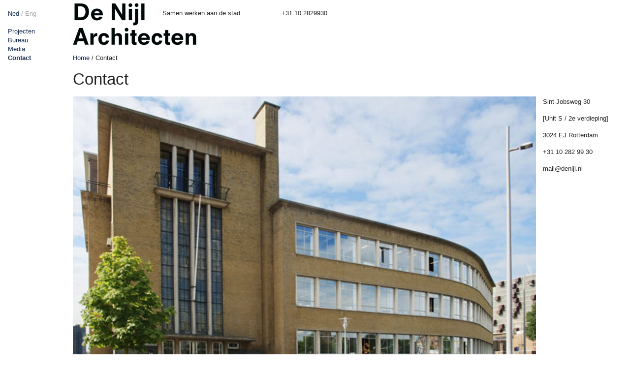

--- FILE ---
content_type: text/html; charset=UTF-8
request_url: https://denijl.nl/contact/
body_size: 6809
content:
<!doctype html>
<html lang="nl">
<head>
	<meta charset="UTF-8">
	<!-- Always force latest IE rendering engine (even in intranet) & Chrome Frame -->
	<meta name="viewport" content="initial-scale=1.0, width=device-width">
	<meta http-equiv="X-UA-Compatible" content="IE=edge,chrome=1">
	<title>
		   Contact - De Nijl Architecten - De Nijl Architecten	</title>
	<link rel="stylesheet" href="https://denijl.nl/wp-content/themes/denijl-theme/style.css">
	<link rel="pingback" href="https://denijl.nl/xmlrpc.php" />
	<meta name='robots' content='index, follow, max-image-preview:large, max-snippet:-1, max-video-preview:-1' />

	<!-- This site is optimized with the Yoast SEO plugin v24.5 - https://yoast.com/wordpress/plugins/seo/ -->
	<link rel="canonical" href="https://www.denijl.nl/contact/" />
	<meta property="og:locale" content="nl_NL" />
	<meta property="og:type" content="article" />
	<meta property="og:title" content="Contact - De Nijl Architecten" />
	<meta property="og:description" content="De Nijl Architecten werkt vanuit het Lloydkwartier te Rotterdam. Ons kantoor is gevestigd in het monumentale kantoorpand De Herder aan de Sint Jobsweg 30. Als u het Lloydkwartier binnenrijdt ziet u direct aan de kop van Jobshaven het gele bakstenen pand met de karakteristieke gebogen gevel, een overblijfsel van het vroegere havenspoor dat hier een [&hellip;]" />
	<meta property="og:url" content="https://www.denijl.nl/contact/" />
	<meta property="og:site_name" content="De Nijl Architecten" />
	<meta property="article:modified_time" content="2024-05-14T14:11:31+00:00" />
	<meta property="og:image" content="https://www.denijl.nl/wp-content/uploads/2024/05/De-Nijl-Architecten02.jpg" />
	<meta name="twitter:card" content="summary_large_image" />
	<meta name="twitter:label1" content="Geschatte leestijd" />
	<meta name="twitter:data1" content="3 minuten" />
	<script type="application/ld+json" class="yoast-schema-graph">{"@context":"https://schema.org","@graph":[{"@type":"WebPage","@id":"https://www.denijl.nl/contact/","url":"https://www.denijl.nl/contact/","name":"Contact - De Nijl Architecten","isPartOf":{"@id":"https://denijl.nl/#website"},"primaryImageOfPage":{"@id":"https://www.denijl.nl/contact/#primaryimage"},"image":{"@id":"https://www.denijl.nl/contact/#primaryimage"},"thumbnailUrl":"https://www.denijl.nl/wp-content/uploads/2024/05/De-Nijl-Architecten02.jpg","datePublished":"2013-02-20T10:13:16+00:00","dateModified":"2024-05-14T14:11:31+00:00","breadcrumb":{"@id":"https://www.denijl.nl/contact/#breadcrumb"},"inLanguage":"nl-NL","potentialAction":[{"@type":"ReadAction","target":["https://www.denijl.nl/contact/"]}]},{"@type":"ImageObject","inLanguage":"nl-NL","@id":"https://www.denijl.nl/contact/#primaryimage","url":"https://www.denijl.nl/wp-content/uploads/2024/05/De-Nijl-Architecten02.jpg","contentUrl":"https://www.denijl.nl/wp-content/uploads/2024/05/De-Nijl-Architecten02.jpg"},{"@type":"BreadcrumbList","@id":"https://www.denijl.nl/contact/#breadcrumb","itemListElement":[{"@type":"ListItem","position":1,"name":"Home","item":"https://denijl.nl/"},{"@type":"ListItem","position":2,"name":"Contact"}]},{"@type":"WebSite","@id":"https://denijl.nl/#website","url":"https://denijl.nl/","name":"De Nijl Architecten","description":"Samen werken aan de stad","potentialAction":[{"@type":"SearchAction","target":{"@type":"EntryPoint","urlTemplate":"https://denijl.nl/?s={search_term_string}"},"query-input":{"@type":"PropertyValueSpecification","valueRequired":true,"valueName":"search_term_string"}}],"inLanguage":"nl-NL"}]}</script>
	<!-- / Yoast SEO plugin. -->


<link rel='dns-prefetch' href='//ajax.googleapis.com' />
<link rel='dns-prefetch' href='//cdnjs.cloudflare.com' />
<link rel="alternate" type="application/rss+xml" title="De Nijl Architecten &raquo; Contact reactiesfeed" href="https://denijl.nl/contact/feed/" />
		<!-- This site uses the Google Analytics by MonsterInsights plugin v8.26.0 - Using Analytics tracking - https://www.monsterinsights.com/ -->
		<!-- Opmerking: MonsterInsights is momenteel niet geconfigureerd op deze site. De site eigenaar moet authenticeren met Google Analytics in de MonsterInsights instellingen scherm. -->
					<!-- No tracking code set -->
				<!-- / Google Analytics by MonsterInsights -->
		<script type="text/javascript">
/* <![CDATA[ */
window._wpemojiSettings = {"baseUrl":"https:\/\/s.w.org\/images\/core\/emoji\/15.0.3\/72x72\/","ext":".png","svgUrl":"https:\/\/s.w.org\/images\/core\/emoji\/15.0.3\/svg\/","svgExt":".svg","source":{"concatemoji":"https:\/\/denijl.nl\/wp-includes\/js\/wp-emoji-release.min.js?ver=e1323b574704c654936007bc00406086"}};
/*! This file is auto-generated */
!function(i,n){var o,s,e;function c(e){try{var t={supportTests:e,timestamp:(new Date).valueOf()};sessionStorage.setItem(o,JSON.stringify(t))}catch(e){}}function p(e,t,n){e.clearRect(0,0,e.canvas.width,e.canvas.height),e.fillText(t,0,0);var t=new Uint32Array(e.getImageData(0,0,e.canvas.width,e.canvas.height).data),r=(e.clearRect(0,0,e.canvas.width,e.canvas.height),e.fillText(n,0,0),new Uint32Array(e.getImageData(0,0,e.canvas.width,e.canvas.height).data));return t.every(function(e,t){return e===r[t]})}function u(e,t,n){switch(t){case"flag":return n(e,"\ud83c\udff3\ufe0f\u200d\u26a7\ufe0f","\ud83c\udff3\ufe0f\u200b\u26a7\ufe0f")?!1:!n(e,"\ud83c\uddfa\ud83c\uddf3","\ud83c\uddfa\u200b\ud83c\uddf3")&&!n(e,"\ud83c\udff4\udb40\udc67\udb40\udc62\udb40\udc65\udb40\udc6e\udb40\udc67\udb40\udc7f","\ud83c\udff4\u200b\udb40\udc67\u200b\udb40\udc62\u200b\udb40\udc65\u200b\udb40\udc6e\u200b\udb40\udc67\u200b\udb40\udc7f");case"emoji":return!n(e,"\ud83d\udc26\u200d\u2b1b","\ud83d\udc26\u200b\u2b1b")}return!1}function f(e,t,n){var r="undefined"!=typeof WorkerGlobalScope&&self instanceof WorkerGlobalScope?new OffscreenCanvas(300,150):i.createElement("canvas"),a=r.getContext("2d",{willReadFrequently:!0}),o=(a.textBaseline="top",a.font="600 32px Arial",{});return e.forEach(function(e){o[e]=t(a,e,n)}),o}function t(e){var t=i.createElement("script");t.src=e,t.defer=!0,i.head.appendChild(t)}"undefined"!=typeof Promise&&(o="wpEmojiSettingsSupports",s=["flag","emoji"],n.supports={everything:!0,everythingExceptFlag:!0},e=new Promise(function(e){i.addEventListener("DOMContentLoaded",e,{once:!0})}),new Promise(function(t){var n=function(){try{var e=JSON.parse(sessionStorage.getItem(o));if("object"==typeof e&&"number"==typeof e.timestamp&&(new Date).valueOf()<e.timestamp+604800&&"object"==typeof e.supportTests)return e.supportTests}catch(e){}return null}();if(!n){if("undefined"!=typeof Worker&&"undefined"!=typeof OffscreenCanvas&&"undefined"!=typeof URL&&URL.createObjectURL&&"undefined"!=typeof Blob)try{var e="postMessage("+f.toString()+"("+[JSON.stringify(s),u.toString(),p.toString()].join(",")+"));",r=new Blob([e],{type:"text/javascript"}),a=new Worker(URL.createObjectURL(r),{name:"wpTestEmojiSupports"});return void(a.onmessage=function(e){c(n=e.data),a.terminate(),t(n)})}catch(e){}c(n=f(s,u,p))}t(n)}).then(function(e){for(var t in e)n.supports[t]=e[t],n.supports.everything=n.supports.everything&&n.supports[t],"flag"!==t&&(n.supports.everythingExceptFlag=n.supports.everythingExceptFlag&&n.supports[t]);n.supports.everythingExceptFlag=n.supports.everythingExceptFlag&&!n.supports.flag,n.DOMReady=!1,n.readyCallback=function(){n.DOMReady=!0}}).then(function(){return e}).then(function(){var e;n.supports.everything||(n.readyCallback(),(e=n.source||{}).concatemoji?t(e.concatemoji):e.wpemoji&&e.twemoji&&(t(e.twemoji),t(e.wpemoji)))}))}((window,document),window._wpemojiSettings);
/* ]]> */
</script>
<style id='wp-emoji-styles-inline-css' type='text/css'>

	img.wp-smiley, img.emoji {
		display: inline !important;
		border: none !important;
		box-shadow: none !important;
		height: 1em !important;
		width: 1em !important;
		margin: 0 0.07em !important;
		vertical-align: -0.1em !important;
		background: none !important;
		padding: 0 !important;
	}
</style>
<link rel='stylesheet' id='wp-block-library-css' href='https://denijl.nl/wp-includes/css/dist/block-library/style.min.css?ver=e1323b574704c654936007bc00406086' type='text/css' media='all' />
<style id='classic-theme-styles-inline-css' type='text/css'>
/*! This file is auto-generated */
.wp-block-button__link{color:#fff;background-color:#32373c;border-radius:9999px;box-shadow:none;text-decoration:none;padding:calc(.667em + 2px) calc(1.333em + 2px);font-size:1.125em}.wp-block-file__button{background:#32373c;color:#fff;text-decoration:none}
</style>
<style id='global-styles-inline-css' type='text/css'>
body{--wp--preset--color--black: #000000;--wp--preset--color--cyan-bluish-gray: #abb8c3;--wp--preset--color--white: #ffffff;--wp--preset--color--pale-pink: #f78da7;--wp--preset--color--vivid-red: #cf2e2e;--wp--preset--color--luminous-vivid-orange: #ff6900;--wp--preset--color--luminous-vivid-amber: #fcb900;--wp--preset--color--light-green-cyan: #7bdcb5;--wp--preset--color--vivid-green-cyan: #00d084;--wp--preset--color--pale-cyan-blue: #8ed1fc;--wp--preset--color--vivid-cyan-blue: #0693e3;--wp--preset--color--vivid-purple: #9b51e0;--wp--preset--gradient--vivid-cyan-blue-to-vivid-purple: linear-gradient(135deg,rgba(6,147,227,1) 0%,rgb(155,81,224) 100%);--wp--preset--gradient--light-green-cyan-to-vivid-green-cyan: linear-gradient(135deg,rgb(122,220,180) 0%,rgb(0,208,130) 100%);--wp--preset--gradient--luminous-vivid-amber-to-luminous-vivid-orange: linear-gradient(135deg,rgba(252,185,0,1) 0%,rgba(255,105,0,1) 100%);--wp--preset--gradient--luminous-vivid-orange-to-vivid-red: linear-gradient(135deg,rgba(255,105,0,1) 0%,rgb(207,46,46) 100%);--wp--preset--gradient--very-light-gray-to-cyan-bluish-gray: linear-gradient(135deg,rgb(238,238,238) 0%,rgb(169,184,195) 100%);--wp--preset--gradient--cool-to-warm-spectrum: linear-gradient(135deg,rgb(74,234,220) 0%,rgb(151,120,209) 20%,rgb(207,42,186) 40%,rgb(238,44,130) 60%,rgb(251,105,98) 80%,rgb(254,248,76) 100%);--wp--preset--gradient--blush-light-purple: linear-gradient(135deg,rgb(255,206,236) 0%,rgb(152,150,240) 100%);--wp--preset--gradient--blush-bordeaux: linear-gradient(135deg,rgb(254,205,165) 0%,rgb(254,45,45) 50%,rgb(107,0,62) 100%);--wp--preset--gradient--luminous-dusk: linear-gradient(135deg,rgb(255,203,112) 0%,rgb(199,81,192) 50%,rgb(65,88,208) 100%);--wp--preset--gradient--pale-ocean: linear-gradient(135deg,rgb(255,245,203) 0%,rgb(182,227,212) 50%,rgb(51,167,181) 100%);--wp--preset--gradient--electric-grass: linear-gradient(135deg,rgb(202,248,128) 0%,rgb(113,206,126) 100%);--wp--preset--gradient--midnight: linear-gradient(135deg,rgb(2,3,129) 0%,rgb(40,116,252) 100%);--wp--preset--font-size--small: 13px;--wp--preset--font-size--medium: 20px;--wp--preset--font-size--large: 36px;--wp--preset--font-size--x-large: 42px;--wp--preset--spacing--20: 0.44rem;--wp--preset--spacing--30: 0.67rem;--wp--preset--spacing--40: 1rem;--wp--preset--spacing--50: 1.5rem;--wp--preset--spacing--60: 2.25rem;--wp--preset--spacing--70: 3.38rem;--wp--preset--spacing--80: 5.06rem;--wp--preset--shadow--natural: 6px 6px 9px rgba(0, 0, 0, 0.2);--wp--preset--shadow--deep: 12px 12px 50px rgba(0, 0, 0, 0.4);--wp--preset--shadow--sharp: 6px 6px 0px rgba(0, 0, 0, 0.2);--wp--preset--shadow--outlined: 6px 6px 0px -3px rgba(255, 255, 255, 1), 6px 6px rgba(0, 0, 0, 1);--wp--preset--shadow--crisp: 6px 6px 0px rgba(0, 0, 0, 1);}:where(.is-layout-flex){gap: 0.5em;}:where(.is-layout-grid){gap: 0.5em;}body .is-layout-flex{display: flex;}body .is-layout-flex{flex-wrap: wrap;align-items: center;}body .is-layout-flex > *{margin: 0;}body .is-layout-grid{display: grid;}body .is-layout-grid > *{margin: 0;}:where(.wp-block-columns.is-layout-flex){gap: 2em;}:where(.wp-block-columns.is-layout-grid){gap: 2em;}:where(.wp-block-post-template.is-layout-flex){gap: 1.25em;}:where(.wp-block-post-template.is-layout-grid){gap: 1.25em;}.has-black-color{color: var(--wp--preset--color--black) !important;}.has-cyan-bluish-gray-color{color: var(--wp--preset--color--cyan-bluish-gray) !important;}.has-white-color{color: var(--wp--preset--color--white) !important;}.has-pale-pink-color{color: var(--wp--preset--color--pale-pink) !important;}.has-vivid-red-color{color: var(--wp--preset--color--vivid-red) !important;}.has-luminous-vivid-orange-color{color: var(--wp--preset--color--luminous-vivid-orange) !important;}.has-luminous-vivid-amber-color{color: var(--wp--preset--color--luminous-vivid-amber) !important;}.has-light-green-cyan-color{color: var(--wp--preset--color--light-green-cyan) !important;}.has-vivid-green-cyan-color{color: var(--wp--preset--color--vivid-green-cyan) !important;}.has-pale-cyan-blue-color{color: var(--wp--preset--color--pale-cyan-blue) !important;}.has-vivid-cyan-blue-color{color: var(--wp--preset--color--vivid-cyan-blue) !important;}.has-vivid-purple-color{color: var(--wp--preset--color--vivid-purple) !important;}.has-black-background-color{background-color: var(--wp--preset--color--black) !important;}.has-cyan-bluish-gray-background-color{background-color: var(--wp--preset--color--cyan-bluish-gray) !important;}.has-white-background-color{background-color: var(--wp--preset--color--white) !important;}.has-pale-pink-background-color{background-color: var(--wp--preset--color--pale-pink) !important;}.has-vivid-red-background-color{background-color: var(--wp--preset--color--vivid-red) !important;}.has-luminous-vivid-orange-background-color{background-color: var(--wp--preset--color--luminous-vivid-orange) !important;}.has-luminous-vivid-amber-background-color{background-color: var(--wp--preset--color--luminous-vivid-amber) !important;}.has-light-green-cyan-background-color{background-color: var(--wp--preset--color--light-green-cyan) !important;}.has-vivid-green-cyan-background-color{background-color: var(--wp--preset--color--vivid-green-cyan) !important;}.has-pale-cyan-blue-background-color{background-color: var(--wp--preset--color--pale-cyan-blue) !important;}.has-vivid-cyan-blue-background-color{background-color: var(--wp--preset--color--vivid-cyan-blue) !important;}.has-vivid-purple-background-color{background-color: var(--wp--preset--color--vivid-purple) !important;}.has-black-border-color{border-color: var(--wp--preset--color--black) !important;}.has-cyan-bluish-gray-border-color{border-color: var(--wp--preset--color--cyan-bluish-gray) !important;}.has-white-border-color{border-color: var(--wp--preset--color--white) !important;}.has-pale-pink-border-color{border-color: var(--wp--preset--color--pale-pink) !important;}.has-vivid-red-border-color{border-color: var(--wp--preset--color--vivid-red) !important;}.has-luminous-vivid-orange-border-color{border-color: var(--wp--preset--color--luminous-vivid-orange) !important;}.has-luminous-vivid-amber-border-color{border-color: var(--wp--preset--color--luminous-vivid-amber) !important;}.has-light-green-cyan-border-color{border-color: var(--wp--preset--color--light-green-cyan) !important;}.has-vivid-green-cyan-border-color{border-color: var(--wp--preset--color--vivid-green-cyan) !important;}.has-pale-cyan-blue-border-color{border-color: var(--wp--preset--color--pale-cyan-blue) !important;}.has-vivid-cyan-blue-border-color{border-color: var(--wp--preset--color--vivid-cyan-blue) !important;}.has-vivid-purple-border-color{border-color: var(--wp--preset--color--vivid-purple) !important;}.has-vivid-cyan-blue-to-vivid-purple-gradient-background{background: var(--wp--preset--gradient--vivid-cyan-blue-to-vivid-purple) !important;}.has-light-green-cyan-to-vivid-green-cyan-gradient-background{background: var(--wp--preset--gradient--light-green-cyan-to-vivid-green-cyan) !important;}.has-luminous-vivid-amber-to-luminous-vivid-orange-gradient-background{background: var(--wp--preset--gradient--luminous-vivid-amber-to-luminous-vivid-orange) !important;}.has-luminous-vivid-orange-to-vivid-red-gradient-background{background: var(--wp--preset--gradient--luminous-vivid-orange-to-vivid-red) !important;}.has-very-light-gray-to-cyan-bluish-gray-gradient-background{background: var(--wp--preset--gradient--very-light-gray-to-cyan-bluish-gray) !important;}.has-cool-to-warm-spectrum-gradient-background{background: var(--wp--preset--gradient--cool-to-warm-spectrum) !important;}.has-blush-light-purple-gradient-background{background: var(--wp--preset--gradient--blush-light-purple) !important;}.has-blush-bordeaux-gradient-background{background: var(--wp--preset--gradient--blush-bordeaux) !important;}.has-luminous-dusk-gradient-background{background: var(--wp--preset--gradient--luminous-dusk) !important;}.has-pale-ocean-gradient-background{background: var(--wp--preset--gradient--pale-ocean) !important;}.has-electric-grass-gradient-background{background: var(--wp--preset--gradient--electric-grass) !important;}.has-midnight-gradient-background{background: var(--wp--preset--gradient--midnight) !important;}.has-small-font-size{font-size: var(--wp--preset--font-size--small) !important;}.has-medium-font-size{font-size: var(--wp--preset--font-size--medium) !important;}.has-large-font-size{font-size: var(--wp--preset--font-size--large) !important;}.has-x-large-font-size{font-size: var(--wp--preset--font-size--x-large) !important;}
.wp-block-navigation a:where(:not(.wp-element-button)){color: inherit;}
:where(.wp-block-post-template.is-layout-flex){gap: 1.25em;}:where(.wp-block-post-template.is-layout-grid){gap: 1.25em;}
:where(.wp-block-columns.is-layout-flex){gap: 2em;}:where(.wp-block-columns.is-layout-grid){gap: 2em;}
.wp-block-pullquote{font-size: 1.5em;line-height: 1.6;}
</style>
<script type="text/javascript" src="https://ajax.googleapis.com/ajax/libs/jquery/1.7.2/jquery.min.js?ver=e1323b574704c654936007bc00406086" id="jquery-js"></script>
<link rel="https://api.w.org/" href="https://denijl.nl/wp-json/" /><link rel="alternate" type="application/json" href="https://denijl.nl/wp-json/wp/v2/pages/260" /><link rel="EditURI" type="application/rsd+xml" title="RSD" href="https://denijl.nl/xmlrpc.php?rsd" />
<link rel='shortlink' href='https://denijl.nl/?p=260' />
<link rel="alternate" type="application/json+oembed" href="https://denijl.nl/wp-json/oembed/1.0/embed?url=https%3A%2F%2Fdenijl.nl%2Fcontact%2F" />
<link rel="alternate" type="text/xml+oembed" href="https://denijl.nl/wp-json/oembed/1.0/embed?url=https%3A%2F%2Fdenijl.nl%2Fcontact%2F&#038;format=xml" />
<link rel="icon" href="https://denijl.nl/wp-content/uploads/2021/01/cropped-Logo-de-Nijl-architecten-blauw-32x32.png" sizes="32x32" />
<link rel="icon" href="https://denijl.nl/wp-content/uploads/2021/01/cropped-Logo-de-Nijl-architecten-blauw-192x192.png" sizes="192x192" />
<link rel="apple-touch-icon" href="https://denijl.nl/wp-content/uploads/2021/01/cropped-Logo-de-Nijl-architecten-blauw-180x180.png" />
<meta name="msapplication-TileImage" content="https://denijl.nl/wp-content/uploads/2021/01/cropped-Logo-de-Nijl-architecten-blauw-270x270.png" />
</head>

<body data-rsssl=1 class="page-template page-template-full-page page-template-full-page-php page page-id-260">
<section class="container">
<section id="wrap">
<aside>

  <ul class="lang">
    <a href="https://denijl.nl/"
       class="nl">Ned</a> / <a href="https://denijl.nl/english-version"
       class="eng">Eng</a>
  </ul>

  <div class="menu-sidebar_menu-container"><ul id="menu-sidebar_menu" class="menu"><li id="menu-item-147" class="menu-item menu-item-type-post_type menu-item-object-page menu-item-147"><a href="https://denijl.nl/projecten/">Projecten</a></li>
<li id="menu-item-988" class="menu-item menu-item-type-post_type menu-item-object-page menu-item-988"><a href="https://denijl.nl/profiel/">Bureau</a></li>
<li id="menu-item-272" class="menu-item menu-item-type-post_type menu-item-object-page menu-item-272"><a href="https://denijl.nl/nieuws/">Media</a></li>
<li id="menu-item-6031" class="menu-item menu-item-type-post_type menu-item-object-page current-menu-item page_item page-item-260 current_page_item menu-item-6031"><a href="https://denijl.nl/contact/" aria-current="page">Contact</a></li>
</ul></div>


  
  
  
  
  <div class="menu-sidebar_menu-container"><ul id="menu-sidebar_menu-1" class="menu"><li class="menu-item menu-item-type-post_type menu-item-object-page menu-item-147"><a href="https://denijl.nl/projecten/">Projecten</a></li>
<li class="menu-item menu-item-type-post_type menu-item-object-page menu-item-988"><a href="https://denijl.nl/profiel/">Bureau</a></li>
<li class="menu-item menu-item-type-post_type menu-item-object-page menu-item-272"><a href="https://denijl.nl/nieuws/">Media</a></li>
<li class="menu-item menu-item-type-post_type menu-item-object-page current-menu-item page_item page-item-260 current_page_item menu-item-6031"><a href="https://denijl.nl/contact/" aria-current="page">Contact</a></li>
</ul></div>


  
  

  
</aside>

<section class="content">
    <header class="main-header">
	<a href="#" class="show-nav">Menu</a>

		<a href="https://denijl.nl" class="logo"><img src="https://denijl.nl/wp-content/themes/denijl-theme/images/denijl-logo.png" alt=""></a>
	<span class="slogan">Samen werken aan de stad</span>
	<span class="call-us">+31 10 2829930</span>


	
<div class="below-header">
			<p id="breadcrumbs"><span><span><a href="https://denijl.nl/">Home</a></span> / <span class="breadcrumb_last" aria-current="page">Contact</span></span></p>		<span class="boe"></span>		
	
</div>


</header>
  <div class="full-page-container">
    <section class="entry xfull-layout-entry gutenberg">
      <h1>Contact</h1>
      
<figure class="wp-block-image size-full"><img fetchpriority="high" decoding="async" width="1800" height="1200" src="https://www.denijl.nl/wp-content/uploads/2024/05/De-Nijl-Architecten02.jpg" alt="" class="wp-image-6055" srcset="https://denijl.nl/wp-content/uploads/2024/05/De-Nijl-Architecten02.jpg 1800w, https://denijl.nl/wp-content/uploads/2024/05/De-Nijl-Architecten02-300x200.jpg 300w, https://denijl.nl/wp-content/uploads/2024/05/De-Nijl-Architecten02-1024x683.jpg 1024w, https://denijl.nl/wp-content/uploads/2024/05/De-Nijl-Architecten02-768x512.jpg 768w, https://denijl.nl/wp-content/uploads/2024/05/De-Nijl-Architecten02-1536x1024.jpg 1536w, https://denijl.nl/wp-content/uploads/2024/05/De-Nijl-Architecten02-700x467.jpg 700w, https://denijl.nl/wp-content/uploads/2024/05/De-Nijl-Architecten02-322x215.jpg 322w, https://denijl.nl/wp-content/uploads/2024/05/De-Nijl-Architecten02-742x495.jpg 742w, https://denijl.nl/wp-content/uploads/2024/05/De-Nijl-Architecten02-70x47.jpg 70w, https://denijl.nl/wp-content/uploads/2024/05/De-Nijl-Architecten02-1600x1067.jpg 1600w, https://denijl.nl/wp-content/uploads/2024/05/De-Nijl-Architecten02-1200x800.jpg 1200w" sizes="(max-width: 1800px) 100vw, 1800px" /></figure>



<p><strong>De Nijl Architecten werkt vanuit het Lloydkwartier te Rotterdam. Ons kantoor is gevestigd in het monumentale kantoorpand De Herder aan de Sint Jobsweg 30. Als u het Lloydkwartier binnenrijdt ziet u direct aan de kop van Jobshaven het gele bakstenen pand met de karakteristieke gebogen gevel, een overblijfsel van het vroegere havenspoor dat hier een bocht maakte. Ons kantoor bevindt zich op de tweede verdieping.</strong></p>



<h2 class="wp-block-heading">Vanuit de richting Utrecht (A20) en Den Haag (via A13 naar A20)</h2>



<p>Volg de A20 Rotterdam / Hoek van Holland.  Neem de afslag Rotterdam Spaanse Polder (afslag 12). Aan het eind van de afrit gaat u rechtsaf onder de snelweg door de Tjalklaan op. Deze volgt u tot aan het Marconiplein. Daar gaat u bij de stoplichten rechtdoor (richting centrum/Historisch Delfshaven) de Vierhavenstraat in. U rijdt rechtdoor (gaat over in de Pelgrimsstraat en de Westzeedijk). Bij het 3e stoplicht gaat u rechtsaf. U rijdt nu het Lloydkwartier in en ziet direct voor u kantoorgebouw De Herder. (<a href="https://maps.google.nl/maps?saddr=A20&amp;daddr=Sint-Jobsweg&amp;hl=nl&amp;ll=51.915315,4.44603&amp;spn=0.045266,0.118103&amp;sll=51.9261,4.430108&amp;sspn=0.011314,0.029526&amp;geocode=FUNhGAMd4adDAA%3BFQgCGAMd-xNEAA&amp;t=h&amp;mra=dme&amp;mrsp=0&amp;sz=16&amp;z=14" target="_blank" rel="noreferrer noopener">google maps</a>)</p>



<h2 class="wp-block-heading">Vanuit de richting Dordrecht (via A16 naar A15)</h2>



<p>Neem de A15 richting Rotterdam, bij knooppunt Vaanplein volgt u de borden Zuidplein Ahoy Havens 1200-2000. U rijdt nu op de Vaanweg, waar u richting Zuidplein en vervolgens Maastunnel volgt. U gaat door de tunnel en neemt daarna direct de oprit links omhoog richting Delfshaven/Spido/Euromast/Havens (links voorsorteren). Op de rotonde Droogleever Fortuynplein linksaf 3/4 rond (4e afslag), de brug over richting de Westzeedijk. Bij het 2e stoplicht linksaf het Lloydkwartier in. U ziet kantoorgebouw De Herder direct voor u. (<a href="https://maps.google.nl/maps?saddr=A16&amp;daddr=51.871467,4.5616034+to:Sint-Jobsweg&amp;hl=nl&amp;ll=51.900965,4.470062&amp;spn=0.090561,0.236206&amp;sll=51.905519,4.460986&amp;sspn=0.00509,0.013647&amp;geocode=FcsJFwMdrGBGAA%3BFet-FwMdw5pFACnH3DCRcjLERzH1WqcqdE_osw%3BFQgCGAMd-xNEAA&amp;t=h&amp;mra=me&amp;mrsp=1,0&amp;sz=17&amp;z=13&amp;via=1" target="_blank" rel="noreferrer noopener">google maps</a>)</p>



<h2 class="wp-block-heading">Tram 8 richting Spangen (± 5 min. lopen)</h2>



<p>Uitstappen halte Pieter de Hoochweg. Vanaf de tramhalte loopt u het Lloydkwartier in en ziet u kantoorgebouw De Herder direct voor u. Tram 8 stopt ook op Centraal Station.</p>



<h2 class="wp-block-heading">Metro Calandlijn richting Spijkenisse / Schiedam (± 10 min. lopen) </h2>



<p>Uitstappen halte Coolhaven. De brug over en rechtdoor blijven lopen over de Pieter de Hoochweg, voorbij de rotonde. Aan het eind van de Pieter de Hoochweg loopt u het Lloydkwartier in en ziet u kantoorgebouw De Herder direct voor u. Vanaf Centraal Station neemt u eerst de Erasmuslijn, overstappen op station Beurs naar de Calandlijn.</p>



<h2 class="wp-block-heading">Watertaxi </h2>



<p>U kunt ons ook bereiken met de watertaxi. Aanlegplaats Müllerpier / Sint-Jobshaven is direct achter kantoorgebouw De Herder. Voor meer informatie 010 4030303 of <a href="http://www.watertaxirotterdam.nl/plan_uw_reis/" target="_blank" rel="noreferrer noopener">www.watertaxirotterdam.nl</a></p>
    </section>
    <section class="entry side-entry">
      <p>Sint-Jobsweg 30</p>
<p>[Unit S / 2e verdieping]</p>
<p>3024 EJ Rotterdam</p>
<p>+31 10 282 99 30</p>
<p>mail@denijl.nl</p>
    </section>
  </div>
  
</section>
</section>
</section>
		<script type="text/javascript" src="https://denijl.nl/wp-content/themes/denijl-theme/js/holder.js?ver=e1323b574704c654936007bc00406086" id="holder-js"></script>
<script type="text/javascript" src="https://denijl.nl/wp-content/themes/denijl-theme/js/modernizr.js?ver=e1323b574704c654936007bc00406086" id="modernizr-js"></script>
<script type="text/javascript" src="https://cdnjs.cloudflare.com/ajax/libs/flexslider/2.6.3/jquery.flexslider.min.js?ver=e1323b574704c654936007bc00406086" id="flexslider-js"></script>
<script type="text/javascript" src="https://denijl.nl/wp-content/themes/denijl-theme/js/slick.min.js?ver=e1323b574704c654936007bc00406086" id="slick-js"></script>
<script type="text/javascript" src="https://denijl.nl/wp-content/themes/denijl-theme/js/functions.js?ver=e1323b574704c654936007bc00406086" id="functions-js"></script>
</body>
</html>

--- FILE ---
content_type: text/css
request_url: https://denijl.nl/wp-content/themes/denijl-theme/style.css
body_size: 30
content:
/*
Theme Name: De Nijl Template
Theme URI: http://bartligthart.nl
Author: Bart Ligthart
Author URI: http://bartligthart.nl
Version: 1
*/
@import url('sass/screen.css');
